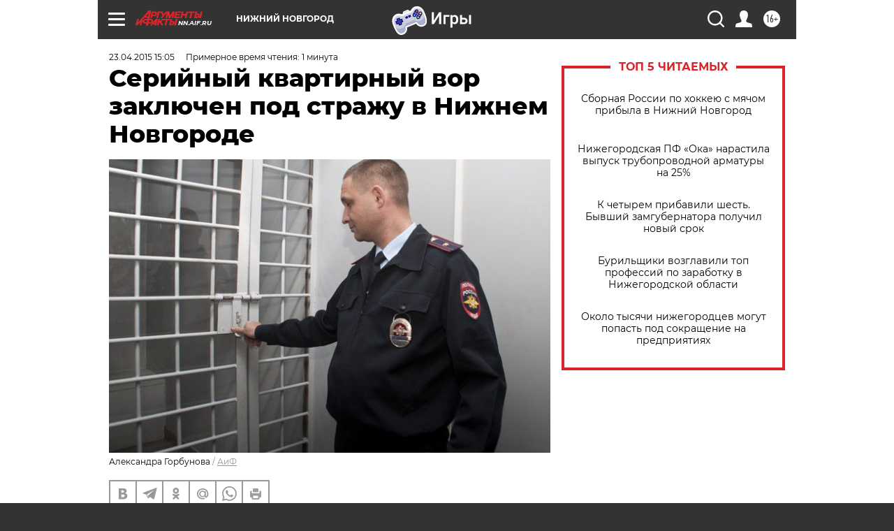

--- FILE ---
content_type: text/html
request_url: https://tns-counter.ru/nc01a**R%3Eundefined*aif_ru/ru/UTF-8/tmsec=aif_ru/410943284***
body_size: -71
content:
60DB6E096972B5A3X1769125283:60DB6E096972B5A3X1769125283

--- FILE ---
content_type: application/javascript
request_url: https://smi2.ru/counter/settings?payload=CIyLAhiajNbAvjM6JDQzNTM0OWFiLTkwMDAtNGFjOC1hNWU2LTk0Y2Y0NDM1YzI0Yw&cb=_callbacks____0mkq3in6y
body_size: 1517
content:
_callbacks____0mkq3in6y("[base64]");